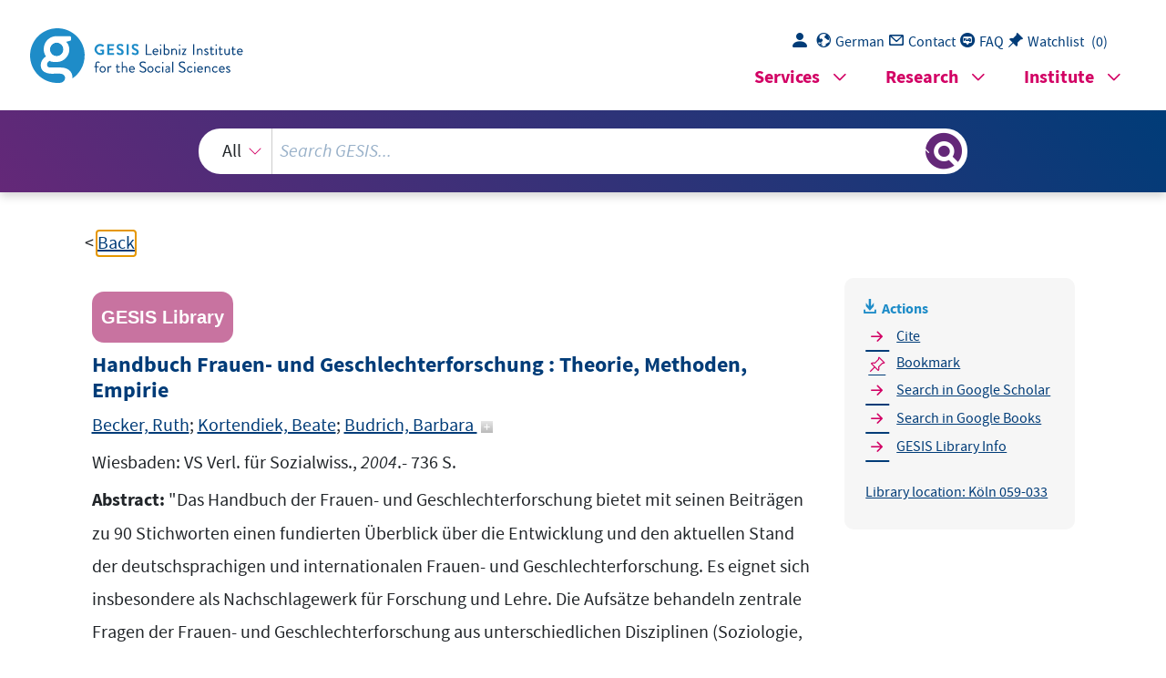

--- FILE ---
content_type: text/html; charset=UTF-8
request_url: https://search.gesis.org/services/get_stella_recommendation.php?doc_id=gesis-bib-1060
body_size: 9373
content:
{"hits":{"total":{"value":10,"relation":"eq"},"hits":[{"_index":"gesis-11-01-2026-02-01-08","_id":"gesis-bib-111","_version":1,"_seq_no":173,"_primary_term":1,"found":true,"_source":{"abstract":"\"Diese Einf\u00fchrung bietet einen \u00dcberblick \u00fcber ca. 30 Jahre Entwicklung der Frauen- und Geschlechterforschung in der Bundesrepublik. F\u00fcr diesen Wissenschaftsbereich, der seinen Impetus der Frauenbewegung verdankt, ist die enge Wechselbeziehung zwischen theoretischen Entw\u00fcrfen, Methoden und empirischen Befunden kennzeichnend. Umso wichtiger ist es, Einblicke in die fortlaufende Differenzierung der verschiedenen Forschungsans\u00e4tze zu gewinnen. Ausz\u00fcge aus Originaltexten werden eingeleitet durch Erl\u00e4uterungen mit weiteren Literaturhinweisen. Dieses Lehrbuch eignet sich f\u00fcr Studierende sowie f\u00fcr Lehrende zur Unterst\u00fctzung von Lehrveranstaltungen, aber auch f\u00fcr interessierte Laien.\" (Verlagsinformation). ;  Inhaltsverzeichnis: Ute Gerhard: Frausein und Feminismus: \u00dcber die M\u00f6glichkeiten politischen Handelns von Frauen - Ausz\u00fcge (22-28); Sigrid Metz-Gockel: Spiegelungen und Verwerfungen. Das Geschlecht aus der Sicht der Frauenforschung - Ausz\u00fcge (29-34); Regina Becker-Schmidt\/Gudrun-Axeli Knapp: Einleitung. In: Becker-Schmidt\/Knapp (Hg.): Das Geschlechterverh\u00e4ltnis als Gegenstand der Sozialwissenschaften - Ausz\u00fcge (35-42); Karin Hausen: Die Polarisierung der 'Geschlechtscharaktere'. Eine Spiegelung der Dissoziation von Erwerbs- und Familienleben - Ausz\u00fcge (47-52); Maria Mies: Hausfrauisierung, Globalisierung, Subsistenzperspektive - Ausz\u00fcge (53-62); Gertrud Nunner-Winkler: Gibt es eine weibliche Moral? - Ausz\u00fcge (66-72); Elisabeth Beck-Gernsheim: M\u00e4nnerrolle, Frauenrolle - aber was steckt dahinter? Soziologische Perspektiven zur Arbeitsteilung und F\u00e4higkeitsdifferenzierung zwischen den Geschlechtern - Ausz\u00fcge (73-80); Regina Becker-Schmidt: Widerspruch und Ambivalenz. Konflikterfahrung als Schritt zur Emanzipation - Ausz\u00fcge (87-93); Gudrun-Axeli Knapp: Kein Abschied von Geschlecht. Thesen zur Grundlagendiskussion in der Frauen- und Geschlechterforschung - Ausz\u00fcge (94-98); Lothar B\u00f6hnisch: K\u00f6rperlichkeit und Hegemonialit\u00e4t - Zur Neuverortung des Mannseins in der segmentierten Arbeitsgesellschaft - Ausz\u00fcge (99-105); Helga Kr\u00fcger: Territorien - Zur Konzeptualisierung eines Bindeglieds zwischen Sozialisation und Sozialstruktur - Ausz\u00fcge (106-111); Beate Krais: Die feministische Debatte und die Soziologie Pierre Bourdieus: eine Wahlverwandtschaft - Ausz\u00fcge (112-119); Ilse Lenz: Geschlechtssymetrische Gesellschaften. Neue Ans\u00e4tze nach der Matriarchatsdebatte - Ausz\u00fcge (120-127); Irene D\u00f6lling: Aufschwung nach der Wende - Frauenforschung in der DDR und in den neuen Bundesl\u00e4ndern - Ausz\u00fcge (128-138); Hildegard Maria Nickel: Vom Umgang mit Differenzen - Ausz\u00fcge (139-145); Carol Hagemann-White: Was bedeutet 'Geschlecht' in der Frauenforschung? Ein Blick zur\u00fcck und ein Entwurf f\u00fcr heute - Ausz\u00fcge (151-158); Regine Gildemeister\/Angelika Wetterer: Wie Geschlechter gemacht werden. Die soziale Konstruktion der Zweigeschlechtlichkeit und ihre Reifizierung in der Frauenforschung -Ausz\u00fcge als Zitate (159-168); Regine Gildemeister: Soziale Konstruktion von Geschlecht. Fallen, Missverst\u00e4ndnisse und Ertr\u00e4ge einer Debatte - Ausz\u00fcge als Zitate (169-177); Andrea Maihofer: Geschlecht als soziale Konstruktion - eine Zwischenbetrachtung -Ausz\u00fcge (178-185); Michael Meuser: Hegemoniale M\u00e4nnlichkeit - \u00dcberlegungen zur Leitkategorie der Men's Studies - Ausz\u00fcge (186-193); Andrea B\u00fchrmann: Das authentische Geschlecht. Die Sexualit\u00e4tsdebatte der Neuen Frauenbewegung und die Foucaultsche Machtanalyse - Ausz\u00fcge (194-200); Bettina Dausien: 'Geschlechtsspezifische Sozialisation' - Konstruktiv(istisch)e Ideen zu Karriere und Kritik eines Konzepts - Ausz\u00fcge (201-208).","coredoctypelitadd":["Sammelwerk"],"coreEditor":["Vogel, Ulrike"],"coreIsbn":"9783531152042","coreLanguage":["Deutsch (DE)"],"corePublisher":"VS Verl. f\u00fcr Sozialwiss.","database":"GESIS - Bibliothek","data_source":"GESIS-BIB","date":"2007","date_recency":"2007","document_type":"Buch","fulltext":0,"gesis_own":1,"library_location":["K\u00f6ln 059-327"],"person":["Vogel, Ulrike"],"person_sort":"Vogel","publisher":"GESIS","source":"Wiesbaden: VS Verl. f\u00fcr Sozialwiss., 2007.- 226 S.","subtype":"book","title":"Meilensteine der Frauen- und Geschlechterforschung : Originaltexte mit Erl\u00e4uterungen zur Entwicklung in der Bundesrepublik","topic":["Bourdieu, P.","Bundesrepublik Deutschland","DDR-Forschung","Emanzipation","Feminismus","Frau","Frauenforschung","Geschlecht","Geschlechterforschung","Globalisierung","Grundlagenforschung","Hausfrau","historische Entwicklung","Mann","Moral","Polarisierung","Rolle","Sexualit\u00e4t","soziale Konstruktion","Sozialisation","Sozialstruktur","CEWS","Sammelwerk","Geschichte 1970-2006"],"type":"gesis_bib","id":"gesis-bib-111","index_source":"GESIS-BIB"},"system_type":"EXP","doc_rank":1,"rid":13374073},{"_index":"gesis-11-01-2026-02-01-08","_id":"gesis-bib-168274","_version":1,"_seq_no":24428,"_primary_term":1,"found":true,"_source":{"abstract":"Dem Konzept des Handbuchs Interdisziplin\u00e4re Geschlechterforschung liegt ein historisch-systematischer Ansatz zugrunde, der mit f\u00fcnf Schwerpunktsetzungen einen aktuellen \u00dcberblick \u00fcber den Stand der Geschlechterforschung f\u00fcr Lehre und Forschung erm\u00f6glicht.","coredoctypelitadd":["Elektronische Ressource"],"coreEditor":["Kortendiek, Beate","Riegraf, Birgit","Sabisch, Katja"],"coreIsbn":"9783658125004","coreLanguage":["Deutsch (DE)"],"corePublisher":"Springer VS","coreSseries":"(Geschlecht und Gesellschaft ; 65)","database":"GESIS - Bibliothek","data_source":"GESIS-BIB","date":"2019","date_recency":"2019","document_type":"Buch","fulltext":1,"gesis_own":1,"intranet_link":["https:\/\/intranet.gesis.intra\/Bibliothek\/Volltexte\/2019\/Kortendiek_2019_Handbuch-Interdisziplinaere-Geschlechterforschung.pdf"],"library_location":["K\u00f6ln Elektronische Ressource"],"person":["Kortendiek, Beate","Riegraf, Birgit","Sabisch, Katja"],"person_sort":"KortendiekRiegrafSabisch","publisher":"GESIS","source":"Wiesbaden: Springer VS, 2019.- XXI, 1566 S.","subtype":"book","title":"Handbuch Interdisziplin\u00e4re Geschlechterforschung","topic":["Geschlechterforschung","Gender","Theorie","Methode","Ungleichheit","Frauenforschung","M\u00e4nnerforschung","geschlechtsspezifische Faktoren","Diskursanalyse","pdf","Sammelwerk","CEWS","Matriachat","Patriachat"],"type":"gesis_bib","id":"gesis-bib-168274","index_source":"GESIS-BIB"},"system_type":"BASE","doc_rank":2,"rid":13374073},{"_index":"gesis-11-01-2026-02-01-08","_id":"gesis-bib-1801","_version":1,"_seq_no":345,"_primary_term":1,"found":true,"_source":{"abstract":"\"Diese Einf\u00fchrung in die Frauen- und Geschlechterforschung ist f\u00fcr Studierende an Universit\u00e4ten und Fachhochschulen konzipiert. Sie umfa\u00dft bisher drei B\u00e4nde: I. Arbeit, Sozialisation und Sexualit\u00e4t. Zentrale Felder der Frauen- und Geschlechterforschung. II. Methodologische Er\u00f6rterungen, Feministische Traditionen, Konzepte, Dispute. III: Dis\/Kontinuit\u00e4ten: Feministische Theorie. Unsere - und nicht nur unsere - Erfahrungen in der Lehre haben uns gezeigt, dass zwar viele Studierende das Lehrangebot von Frauen- und Geschlechterforschung selbstverst\u00e4ndlich als eines unter vielen wahrnehmen. Aber die Geschichte der Frauenforschung sowie ihr wissenschaftskritischer Impuls werden kaum mehr nachvollzogen und oft werden ausschlie\u00dflich Sekund\u00e4rtexte gelesen. Daher stammt die Idee, Studierende mit kommentierten Ausz\u00fcgen aus zentralen Quellentexten wieder zu einer kritischen Reflexion zu ermutigen. W\u00e4hrend die B\u00e4nde I und II Textausz\u00fcge enthalten, die sich auf die wichtigsten Aussagen zu bestimmten Positionen konzentrieren, sind im Band III vollst\u00e4ndige Texte abgedruckt, um Studierenden auch den Aufbau von Argumentationen nachvollziehbar zu machen. Band I soll den Einstieg in die Frauen- und Geschlechterforschung anhand zentraler Forschungsfelder v.a. Studienanf\u00e4ngerinnen b.z.w. Studienanf\u00e4ngern an Universit\u00e4ten und Fachhochschulen erleichtern. Der Band II wendet sich an Studierende, die sich f\u00fcr Methodologie und empirische Methoden der Frauen- und Geschlechterforschung interessieren. Band III ist f\u00fcr Studierende gedacht, die sich vertieft und intensiv mit komplexen theoretischen Fragen auseinandersetzen wollen. Bei der Textauswahl haben sich die Herausgeberinnen von folgenden\u00dcberlegungen leiten lassen: es wurden Texte ausgew\u00e4hlt, - die wichtige Positionen und Perspektiven bzw. zentrale Aspekte im Rahmen der sozialwissenschaftlichen Frauen- und Geschlechterforschung thematisieren, - Diskussionen entz\u00fcndeten und nachhaltig beeinflussten, die verst\u00e4ndlich sind, - die in deutscher Sprache (z.B. auch als \u00dcbersetzungen) verf\u00fcgbar sind.\" (Textauszug)","coreAuthor":["B\u00fchrmann, Andrea","Diezinger, Angelika","Metz-G\u00f6ckel, Sigrid"],"coredoctypelitadd":["Monographie"],"coreIsbn":"3810028630","coreLanguage":["Deutsch (DE)"],"corePublisher":"Leske u. Budrich","coreSseries":"(Lehrbuchreihe zur sozialwissenschaftlichen Frauen- und Geschlechterforschung der Sektion Frauenforschung in der Deutschen Gesellschaft f\u00fcr Soziologie ; 1)","database":"GESIS - Bibliothek","data_source":"GESIS-BIB","date":"2000","date_recency":"2000","document_type":"Buch","fulltext":0,"gesis_own":1,"library_location":["K\u00f6ln 059-063"],"person":["B\u00fchrmann, Andrea","Diezinger, Angelika","Metz-G\u00f6ckel, Sigrid"],"person_sort":"B\u00fchrmannDiezingerMetz-G\u00f6ckel","publisher":"GESIS","source":"Opladen: Leske u. Budrich, 2000.- 274 S.","subtype":"book","title":"Arbeit, Sozialisation, Sexualit\u00e4t : zentrale Felder der Frauen- und Geschlechterforschung","topic":["Arbeit","Forschungsansatz","Forschungsgegenstand","Frauenforschung","Geschlechterforschung","Lebensbedingungen","Methodologie","Sexualit\u00e4t","Sozialisation","Theorie","CEWS","Monographie"],"type":"gesis_bib","id":"gesis-bib-1801","index_source":"GESIS-BIB"},"system_type":"EXP","doc_rank":3,"rid":13374073},{"_index":"gesis-11-01-2026-02-01-08","_id":"gesis-bib-1800","_version":1,"_seq_no":337,"_primary_term":1,"found":true,"_source":{"abstract":"\"Der vorliegende Band vermittelt einen handbuchartigen \u00dcberblick \u00fcber die multidisziplin\u00e4re Frauen- und Geschlechterforschung in (und f\u00fcr) Lehre und Forschung. Zentraler Fokus der Beitr\u00e4ge ist auf die Reflexion der Frauen- und Geschlechterforschung in den einzelnen Fachdisziplinen gerichtet. Unter drei Rubriken - K\u00f6rper und Gesundheit; Raum, Arbeit, Organisation; Kultur und Gesellschaft - werden in insgesamt dreizehn Aufs\u00e4tzen Gegenstand, Fragestellung, Tradition der Frauen- und Geschlechterforschung sowie aktuelle Kontroversen, offene Fragen und Perspektiven der Frauen- und Geschlechterforschung der jeweiligen Fachdisziplin - erg\u00e4nzt durch eine Vorstellung und Auflistung zentraler Ver\u00f6ffentlichungen - diskutiert.\" (Textauszug). Inhaltsverzeichnis: K\u00f6rper und Gesundheit: Ilse Hartmann-Tews: Forschung in Bewegung: Frauen- und Geschlechterforschung in der Sportwissenschaft (17-34); Ulrike Schildmann: Das \"undisziplinierte Geschlecht\" in der Behindertenp\u00e4dagogik (35-50); Irmgard Nippen: Frauengesundheitsforschung und \"gender based medicine\" (51-68); Anke Rohde: Gyn\u00e4kologische Psychosomatik: psychische Problematik in der Folge somatischer Prozesse (69-86). Raum, Arbeit, Organisation: Ruth Becker: Geschlecht und Raum: feministische Forschung und Praxis in der Raumplanung (89-106); Doris Lucke: Zwischen Professionalisierungsdruck und Marginalisierungsrisiko. Frauen- und Geschlechterforschung in der Soziologie (107-126); Beate Kortendiek, Angelika Cottmann: Frauen und Soziale Arbeit - zwischen Profession, Ehrenamt und Selbsthilfe (127-150); Katrin Hansen, Margarete Dolff: Von der Frauenf\u00f6rderung zum Management von Diversity (151-173). Kultur und Gesellschaft: Uta Brandes: Dazwischen: Design und Geschlecht (177-190); Gudrun Sch\u00e4fer: Die Kategorie \"Geschlecht\" in der Publizistik- und Kommunikationswissenschaft (191-204); Annette Kuhn: \"Grabe tief\" - ein feministischer Blick auf die frauengeschichtliche Forschung (205-220); Ilse Lenz: Gender und Globalisierung: neue Horizonte? (221-246); Michiko Mae: Gender Studies in Japan und in der Japanforschung (247-264).","coredoctypelitadd":["Sammelwerk"],"coreEditor":["Cottmann, Angelika","Kortendiek, Beate","Schildmann, Ulrike"],"coreIsbn":"3810028452","coreLanguage":["Deutsch (DE)"],"corePublisher":"Leske u. Budrich","coreSseries":"(Geschlecht und Gesellschaft ; 25)","database":"GESIS - Bibliothek","data_source":"GESIS-BIB","date":"2000","date_recency":"2000","document_type":"Buch","fulltext":0,"gesis_own":1,"library_location":["K\u00f6ln 059-071"],"person":["Cottmann, Angelika","Kortendiek, Beate","Schildmann, Ulrike"],"person_sort":"CottmannKortendiekSchildmann","publisher":"GESIS","source":"Opladen: Leske u. Budrich, 2000.- 269 S., Literaturverz.","subtype":"book","title":"Das undisziplinierte Geschlecht : Frauen- und Geschlechterforschung ; Einblick und Ausblick","topic":["Asien","Bundesrepublik Deutschland","Frauenforschung","Geschlechterverh\u00e4ltnis","geschlechtsspezifische Faktoren","Gesellschaft","Gesundheit","Interdisziplinarit\u00e4t","Japan","K\u00f6rper","Kultur","Ostasien","Publizistik","Raumplanung","Soziologie","Sportwissenschaft","Sammelwerk"],"type":"gesis_bib","id":"gesis-bib-1800","index_source":"GESIS-BIB"},"system_type":"BASE","doc_rank":4,"rid":13374073},{"_index":"gesis-11-01-2026-02-01-08","_id":"gesis-bib-3340","_version":1,"_seq_no":471,"_primary_term":1,"found":true,"_source":{"abstract":"Gegenstand der Untersuchung sind die \"vielf\u00e4ltigen Entwicklungslinien der sozialwissenschaftlich orientierten Frauenforschung bis hin zu ihrer heutigen Situation in verschiedenen Fachdisziplinen und f\u00e4cher\u00fcbergreifenden Fragestellungen\". Im Anschlu\u00df an einen einleitenden Beitrag zur \"historischen Ortsbestimmung\" der sozialwissenschaftlich orientierten Frauenforschung und definitorische \u00dcberlegungen werden drei Begr\u00fcndungszusammenh\u00e4nge f\u00fcr die Bedeutsamkeit von Frauenforschung diskutiert (wissenschaftsimmanente \u00dcberlegungen, Legitimationskrise der geschlechtshierarchischen Arbeitsteilung, externe Nachfrage). Es schlie\u00dfen sich Berichte zum Forschungsstand in ausgew\u00e4hlten Fach- und Themenbereichen an: geschlechtsspezifische Sozialisation, Bildungsforschung, Familiensoziologie, Sozialstrukturanalyse, Soziologie der Sozialpolitik, Frauen- und Geschlechterpolitik, Frauenbewegung, historische Frauenforschung, Recht, Volkswirtschaftslehre, Frauengesundheitsforschung, Migrationsforschung, Entwicklungssoziologie. Abschlie\u00dfend werden forschungspolitische Konsequenzen formuliert. In einem Anhang wird ein \u00dcberblick \u00fcber die Institutionalisierung von Frauenforschung an deutschen Universit\u00e4ten gegeben. (ICE)","coredoctypelitadd":["Sammelwerk"],"coreIsbn":"3050025832","coreLanguage":["Deutsch (DE)"],"corePublisher":"Akad.-Verl.","coreSseries":"(Mitteilung \/ Deutsche Forschungsgemeinschaft, Senatskommission f\u00fcr Frauenforschung ; 1)","database":"GESIS - Bibliothek","data_source":"GESIS-BIB","date":"1994","date_recency":"1994","document_type":"Buch","fulltext":0,"gesis_own":1,"library_location":["K\u00f6ln 050-293"],"publisher":"GESIS","source":"Berlin: Akad.-Verl., 1994.- VIII, 301 S.","subtype":"book","title":"Sozialwissenschaftliche Frauenforschung in der Bundesrepublik Deutschland : Bestandsaufnahme und forschungspolitische Konsequenzen","topic":["Bildungsforschung","Bundesrepublik Deutschland","Entwicklungssoziologie","Familiensoziologie","Forschungsstand","Frauenbewegung","Frauenforschung","geschlechtsspezifische Faktoren","geschlechtsspezifische Sozialisation","Gleichstellungspolitik","Migration","Sozialpolitik","Sozialstruktur","CEWS","Sammelwerk"],"type":"gesis_bib","id":"gesis-bib-3340","index_source":"GESIS-BIB"},"system_type":"EXP","doc_rank":5,"rid":13374073},{"_index":"gesis-11-01-2026-02-01-08","_id":"gesis-bib-721","_version":1,"_seq_no":234,"_primary_term":1,"found":true,"_source":{"abstract":"\"Frauengesundheitsforschung und -praxis bilden innovative Pfeiler der sich in Deutschland etablierenden Public-Health-Bewegung. Dieses Buch gibt einen \u00dcberblick zu: 1. aktuellen theoretischen und methodischen Zug\u00e4ngen (u. a. Sozialepidemiologie, Gender Bias, Lebensqualit\u00e4tsforschung, Arbeitspsychologie); 2. wesentlichen Themen (u. a. Erwerbsarbeit und Hausarbeit, Gewalterfahrung, Frauen als Zielgruppe der Medizin und als Akteurinnen im Gesundheitswesen, z.B. in der Pflege); 3. laufenden Forschungsarbeiten. Mit einer kritischen Einsch\u00e4tzung aktueller gesundheitspolitischer Entwicklungen und mit Vorschl\u00e4gen f\u00fcr eine handlungsorientierte frauenspezifische Gesundheitspolitik wird die Verbindung von Theorie und Praxis hergestellt.\" (Verlagsinformation)","coredoctypelitadd":["Sammelwerk"],"coreEditor":["Hampel, Eva ","Jahn, Ingeborg ","Koppelin, Frauke ","Reinerth, Hadwig ","Steinbach, Iris ","Stumm, Brigitte "],"coreIsbn":"3456831072","coreLanguage":["Deutsch (DE)"],"corePublisher":"Huber","database":"GESIS - Bibliothek","data_source":"GESIS-BIB","date":"1998","date_recency":"1998","document_type":"Buch","fulltext":0,"gesis_own":1,"library_location":["K\u00f6ln 059-144"],"person":["Hampel, Eva ","Jahn, Ingeborg ","Koppelin, Frauke ","Reinerth, Hadwig ","Steinbach, Iris ","Stumm, Brigitte "],"person_sort":"HampelJahnKoppelinReinerthSteinbachStumm","publisher":"GESIS","source":"Bern: Huber, 1998.- 285 S., Tab., graph. Darst.","subtype":"book","title":"Frauen und Gesundheit(en) in Wissenschaft, Praxis und Politik","topic":["Beruf","Depression","Epidemiologie","Erwerbst\u00e4tigkeit","Familie","Forschung","Frau","Gesundheit","Gesundheitspolitik","Gesundheitsvorsorge","Gesundheitszustand","Gleichstellungspolitik","Krankheit","Lebensqualit\u00e4t","Public Health","Reformpolitik","Schwangerschaft","Sexismus","soziale Ungleichheit","Wissenschaft","CEWS","Monographie"],"type":"gesis_bib","id":"gesis-bib-721","index_source":"GESIS-BIB"},"system_type":"BASE","doc_rank":6,"rid":13374073},{"_index":"gesis-11-01-2026-02-01-08","_id":"gesis-bib-2105","_version":1,"_seq_no":364,"_primary_term":1,"found":true,"_source":{"abstract":"Der Band versammelt Beitr\u00e4ge aus den Bereichen psychologischer, politik-, sozial- und literaturwissenschaftlicher sowie historischer und philosophischer Forschung; es werden konkrete Ergebnisse innerhalb der Geschlechterforschung pr\u00e4sentiert wie auch Aufs\u00e4tze, die bilanzierend, konstruktiv oder kritisch zum Ansatz der Geschlechterforschung selbst Stellung nehmen. Inhaltsverzeichnis: Marion Heinz: Liebe und Ehe. Untersuchungen zu Fichtes Eherecht (11-25); Petra Kr\u00fcger: Geschlechtertheorie als Fundament feministischer Erkenntnistheorie? (27-40); Friederike Kuster: Luce Irigaray: Ethik der sexuellen Differenz. Feministische Philosophie jenseits der Dekonstruktion und diesseits der Utopie (41-52); Christine Weinbach: Radikaldemokratie statt Feminismus! Judith Butlers Kritik der feministischen Definitionsmacht (53-61); Ernst Schulte-Holtey: K\u00f6rper\/Figuren. Zur interdiskursiven Konstitution elementaren Wissens (63-82); Silja Flei\u00dfner: Der Text, die Frau, das Bild und sein Kritiker: Cindy Sherman (83-103); Herta Nagl-Docekal: Nach der Gleichstellung. Fragen der Gerechtigkeit in der heutigen feministischen Theorie (105-115); Bettina Knaup: Die Geschlechterparadoxie des Staates. \u00dcberlegungen zur feministischen Staatsanalyse (117-138); Regina Schulte: Die K\u00f6nigin als b\u00fcrgerliches Trauerspiel. Geschichtsproduktion und Mythenbildung im 19. Jahrhundert (139-163); Helga Scholten: Kulte weiblicher Gottheiten in patriarchalischen Gesellschaftsstrukturen (165-188); Klaus-Michael Bogdal: M\u00e4nnerbilder: 'Geschlecht' als Kategorie der Literaturwissenschaft? (189-218); Edgar Heineken \/ Claudia Lenne: Geschlechts- und selbstkonzeptspezifische Unterschiede im F\u00fchrungsverhalten? Verhaltensbeobachtungen in einer computersimulierten F\u00fchrungssituation (219-233); Gabriele Wagner: Das Geschlechterverh\u00e4ltnis als Anerkennungsverh\u00e4ltnis (235-255); Ursula Holtgrewe: Technik und Geschlechterverh\u00e4ltnis: Eine strukturationstheoretische Perspektive (257-270); Hedda Herwig: 'Du sollst keine anderen G\u00f6tter haben neben mir'. Die Geschlechterdifferenz im Lichte machtpolitischer Vereinnahmung des Begehrens (271-284). (ZPol, NOMOS)","coredoctypelitadd":["Sammelwerk"],"coreEditor":["Heinz, Marion","Kuster, Friederike"],"coreIsbn":"3893702733","coreLanguage":["Deutsch (DE)"],"corePublisher":"Kleine","coreSseries":"(Wissenschaftliche Reihe ; 104)","database":"GESIS - Bibliothek","data_source":"GESIS-BIB","date":"1998","date_recency":"1998","document_type":"Buch","fulltext":0,"gesis_own":1,"library_location":["K\u00f6ln 059-148"],"person":["Heinz, Marion","Kuster, Friederike"],"person_sort":"HeinzKuster","publisher":"GESIS","source":"Bielefeld: Kleine, 1998.- 284 S., Photos, graph. Darst.","subtype":"book","title":"Geschlechtertheorie - Geschlechterforschung : ein interdisziplin\u00e4res Kolloquium","topic":["Feminismus","Frau","Geschlecht","Geschlechterforschung","Geschlechterverh\u00e4ltnis","interdisziplin\u00e4re Forschung","Theorie","CEWS","Sammelwerk"],"type":"gesis_bib","id":"gesis-bib-2105","index_source":"GESIS-BIB"},"system_type":"EXP","doc_rank":7,"rid":13374073},{"_index":"gesis-11-01-2026-02-01-08","_id":"gesis-bib-168271","_version":1,"_seq_no":24586,"_primary_term":1,"found":true,"_source":{"abstract":"In diesem Lehrbuch werden zentrale Diskussionsstr\u00e4nge einer mehr als drei\u00dfigj\u00e4hrigen Entwicklungsgeschichte geb\u00fcndelt und Einblicke in ausgew\u00e4hlte Methoden der Frauen- und Geschlechterforschung gegeben. Vorgestellt werden methodologische Er\u00f6rterungen, empirische Studien und ihre methodischen Konzepte sowie j\u00fcngere Debatten \u00fcber die Kategorie Geschlecht. Adressiert werden damit sowohl Studienanf\u00e4nger und -anf\u00e4ngerinnen wie im Studium bereits Fortgeschrittene, die sich f\u00fcr Fragen von Erkenntnistheorie, Methode und Methodologie in der Frauen- und Geschlechterforschung interessieren und\/oder selbst in diesem Feld forschen wollen.","coreAuthor":["Althoff, Martina","Apel, Magdalena","Bereswill, Mechthild","Gruhlich, Julia","Riegraf, Birgit"],"coredoctypelitadd":["Elektronische Ressource"],"coreIsbn":"9783658137502","coreLanguage":["Deutsch (DE)"],"corePublisher":"Springer VS","coreSseries":"(Lehrbuch zur sozialwissenschaftlichen Frauen- und Geschlechterforschung)","database":"GESIS - Bibliothek","data_source":"GESIS-BIB","date":"2017","date_recency":"2017","document_type":"Buch","fulltext":1,"gesis_own":1,"intranet_link":["https:\/\/intranet.gesis.intra\/Bibliothek\/Volltexte\/2017\/Althoff-et-al_2017_Feministische-Methodologien-und-Methoden.pdf"],"library_location":["K\u00f6ln Elektronische Ressource"],"person":["Althoff, Martina","Apel, Magdalena","Bereswill, Mechthild","Gruhlich, Julia","Riegraf, Birgit"],"person_sort":"AlthoffApelBereswillGruhlichRiegraf","publisher":"GESIS","source":"Wiesbaden: Springer VS, 2017.- XX, 437 S.","subtype":"book","title":"Feministische Methodologien und Methoden : Traditionen, Konzepte, Er\u00f6rterungen","topic":["Frauenforschung","Geschlechterforschung","Geschlecht","Frau","Feminismus","Methodologie","pdf","Lehrbuch","Monographie","CEWS"],"type":"gesis_bib","id":"gesis-bib-168271","index_source":"GESIS-BIB"},"system_type":"BASE","doc_rank":8,"rid":13374073},{"_index":"gesis-11-01-2026-02-01-08","_id":"gesis-bib-1629","_version":1,"_seq_no":322,"_primary_term":1,"found":true,"_source":{"abstract":"\"Warum sind Frauen trotz Gleichstellungspolitik, trotz guter Ausbildung, in F\u00fchrungspositionen immer noch wenig vertreten? Der vorliegende Sammelband basiert auf einem Symposium, das vom Heidelberger Institut f\u00fcr interdisziplin\u00e4re Frauenforschung (HIFI) e.V., das zum gleichen Zeitpunkt sein zehnj\u00e4hriges Bestehen feierte (siehe dazu den Beitrag von Birgit Bl\u00e4ttel-Mink und Caroline Kramer), und der Deutschen Stiftung f\u00fcr Frauen- und Geschlechterforschung im Juli 2001 am Psychologischen Institut der Universit\u00e4t Heidelberg veranstaltet wurde. Zu diesem Symposium haben die beiden Herausgeberinnen Fachfrauen aus Forschung und Praxis eingeladen, die inneren und \u00e4u\u00dferen Barrieren und die Chancen weiblicher Karrieren zu diskutieren. Ausgehend von der Annahme, dass es sich um ein Thema von andauernder Aktualit\u00e4t handelt, das einer differenzierten interdisziplin\u00e4ren Betrachtung bedarf, entstand der Plan, aktuelle Forschung aus damit befassten Disziplinen sowie laufende Interventionsprogramme vorzustellen. Expertinnen aus P\u00e4dagogik, Politik und Politikwissenschaft, Psychologie und Soziologie wurden eingeladen, aktuelle Forschungsergebnisse darzustellen und aus der beruflichen Praxis zu berichten.\" (Textauszug). Inhaltsverzeichnis: Barbara Keller und Anina Mischau: Chancen und Barrieren untersuchen - ein interdisziplin\u00e4res Vorhaben (11-15); Christiane Dienel: Frauenkarriere im europ\u00e4ischen Vergleich (17-30); Eva Cyba: Mechanismen der Diskriminierung und Strategien ihrer \u00dcberwindung (31-47); Andrea E. Abele: Geschlechterdifferenz in der beruflichen Karriereentwicklung. Warum sind Frauen weniger erfolgreicher als M\u00e4nner? (49-63); Angelika K\u00fcmmerling und Dorothee Dickenberger: Karrieremotivation und familiale Orientierung. Eine Studie \u00fcber die Karriereorientierung von Statusgruppen (65-80); Ruth Rustemeyer und Natalie Fischer: Laufbahnorientierung und Geschlecht im Lehrer\/innenberuf (81-96); Faith Dasko: Vereinbarkeit von Familie und Beruf - Weiterhin ein Frauenproblem? Ein ostwestdeutscher Vergleich (97-110); Dagmar H\u00f6ppel: F\u00f6rderkonzepte f\u00fcr Wissenschaftlerinnen - zwischen Gender Mainstreaming und Frauenf\u00f6rderung (111-128); Anna M\u00fcller: Karriereplanung f\u00fcr Frauen naturwissenschaftlicher\/technischer Studieng\u00e4nge im Lande Bremen - Projektbeschreibung und theoretischer Forschungsansatz (129-140); Urte Bruncken: \u00dcber das 'Kontaktstudium f\u00fcr Frauen in F\u00fchrungspositionen' (141-150); Heike Tyrtania: Chancengleichheit in der Industrie am Beispiel von DaimlerChrysler (151-160); Britta Seeg: Kunden-Interaktions-Center - Optimierungsfeld der Chancengleichheit von Frauen und M\u00e4nnern im Beruf? (161-169); Andrea F\u00fcg: Mentoring f\u00fcr Frauen in der Politik bei B\u00fcndnis 90\/ Die Gr\u00fcnen (171-177); Birgit Bl\u00e4ttel-Mink und Caroline Kramer: 10 Jahre Heidelberger Institut f\u00fcr Interdisziplin\u00e4re Frauenforschung (179-193).","coredoctypelitadd":["Sammelwerk"],"coreEditor":["Keller, Barbara","Mischau, Anina"],"coreIsbn":"3789077577","coreLanguage":["Deutsch (DE)"],"corePublisher":"Nomos","coreSseries":"(Schriften des Heidelberger Instituts f\u00fcr Interdisziplin\u00e4re Frauenforschung (HIFI) e.V. ; 4)","database":"GESIS - Bibliothek","data_source":"GESIS-BIB","date":"2002","date_recency":"2002","document_type":"Buch","fulltext":0,"gesis_own":1,"library_location":["K\u00f6ln 059-170"],"person":["Keller, Barbara","Mischau, Anina"],"person_sort":"KellerMischau","publisher":"GESIS","source":"Baden-Baden: Nomos, 2002.- 202 S., Tab., graf. Darst.","subtype":"book","title":"Frauen machen Karriere in Wissenschaft, Wirtschaft und Politik : Chancen nutzen - Barrieren \u00fcberwinden","topic":["Bundesrepublik Deutschland","Frau","Frauenerwerbst\u00e4tigkeit","Frauenf\u00f6rderung","geschlechtsspezifische Faktoren","Gleichstellung","Karriere","Wirtschaft","CEWS","Sammelwerk","Kongress"],"type":"gesis_bib","id":"gesis-bib-1629","index_source":"GESIS-BIB"},"system_type":"EXP","doc_rank":9,"rid":13374073},{"_index":"gesis-11-01-2026-02-01-08","_id":"gesis-bib-39170","_version":1,"_seq_no":6428,"_primary_term":1,"found":true,"_source":{"coreAuthor":["Agozino, B."],"coredoctypelitadd":["Monographie"],"coreJournalTitle":"Quality & Quantity","coreLanguage":["Englisch (EN)"],"database":"GESIS - Bibliothek","data_source":"GESIS-BIB","document_type":"Zeitschriftenaufsatz","fulltext":0,"gesis_own":1,"library_location":["K\u00f6ln Zeitschriftenaufsatz"],"person":["Agozino, B."],"person_sort":"Agozino","publisher":"GESIS","source":"In: Quality & Quantity, Vol. 29, 1995, No. 3, pp. 287-298.. ISSN 0033-5177","subtype":"journal_article","title":"Methodological issues in feminist research","topic":["Zeitschriftenartikel"],"type":"gesis_bib","id":"gesis-bib-39170","index_source":"GESIS-BIB"},"system_type":"BASE","doc_rank":10,"rid":13374073}]}}

--- FILE ---
content_type: text/css
request_url: https://search.gesis.org/css/facetview.min.css
body_size: 8764
content:
.result-tiles{display:grid;grid-template-columns:repeat(auto-fit,minmax(175px,1fr));gap:8px}.gws-button_alt{color:#fff!important;text-decoration:none;border:none;box-shadow:none;text-align:center;width:inherit}.tabs_category_alt{font-weight:600;font-size:medium;font-family:Cabin,sans-serif;line-height:1rem;line-height:initial}.tabs_numbers_alt{font-size:small;line-height:1rem}.tabchoice_alt_active>.tabs_numbers_alt{text-decoration:underline}.tabchoice_alt_active>.tabs_numbers_alt{font-weight:600}.tab_project,.tab_project:focus{background-color:#e86f67}.tab_institution,.tab_institution:focus{background-color:#3fa1e8}.tab_project_alt{background-color:#e86f67}.tab_institution_alt{background-color:#3fa1e8}.tab_project.tabchoice_active{background-color:#e86f67;color:#fff}.tab_institution.tabchoice_active:after{border-left:10px solid #3fa1e8}.tab_institution.tabchoice_active{background-color:#3fa1e8;color:#fff}.tab_project:hover{background-position:2px 7px}.tab_institution:hover{background-position:2px 7px}p{margin-bottom:1rem}h1,h2,h3,h4,h5,h6{color:var(--gs--headline--color);font-weight:700}h2{font-size:var(--gs--font-size--heading--secondary);margin-top:2rem!important;margin-bottom:1rem!important}.aboutness,.abstract,.abstract_full,.abstract_full_detailed,.abstract_preview,.abstract_preview_detailed,.address,.alternative_ids,.analysis_system,.analysis_unit,.answer_categories,.author_website,.availability,.availability_later,.category,.codebook_table,.collection_date,.construct,.contributor,.count_items,.countries_collection,.countries_collection_region,.coverage,.current_version,.data_collector,.data_reference,.data_type,.database,.dataset_details,.date,.document_type,.doi,.embargo_end,.errata_current_version,.errata_to_previous_version,.external_links,.field_time,.field_work,.financer,.funders,.institution,.institutions,.interview_instruction,.item_categories,.kind_data,.language_documentation,.language_items,.link_linked_resources,.link_to_portal,.linked_resources,.method_collection,.methodology_collection,.name_journal,.notes,.number_units,.number_variables,.organisation,.other_title,.other_titles,.person,.persons,.persons_complete,.primary_researchers,.primary_researchers_advisory_board_institution,.principal,.programming_language,.project,.project_time,.pub_issue,.pub_volume,.publication_year,.publications,.publisher,.question_country,.question_label,.question_lang,.question_name,.question_questionnaire,.question_text,.question_type,.question_type1,.question_type2,.reference_publication,.reliability,.remarks,.replication_server,.report,.research_data_centre,.research_type,.rights,.secure_data_center,.selection_method,.source,.study_number,.study_title,.sub_title,.subject_area,.subjects_features,.subjects_selection,.summary_single_record,.survey_mode,.surveys,.syntax_routines_format,.theoretical_approach,.time_collection,.time_method,.topic,.topics_STW,.topics_TheSoz,.universe,.validity,.variable_code_list,.variable_label,.variable_lang,.variable_name,.variables,.variables_table,.versions,.view,.website{padding:0!important;margin-top:5px}.prestest .topic,.pretest .construct,.pretest .date,.pretest .project,.pretest .question_type,.zis .construct,.zis .count_items,.zis .language_items,.zis .publication_year,.zis .surveys,.zis .topic{margin-top:1px}.content-section .content-section--inner{padding-top:1.8rem!important}main .content-section:first-of-type{padding:0!important;margin-top:0!important}.mt-xl-3{margin-top:unset!important}a h3:hover{color:var(--gs--link-underline--color)}.menu_top_faq_link:hover{box-shadow:inset 0 var(--gs--link-underline--hover-height) 0 0 var(--gs--link-underline--hover-color)!important}a.hover_color:hover{color:var(--gs--color--gs-pink)!important}a.disabled{color:var(--gs--color--gs-dark-grey);cursor:default;text-decoration:none}a.disabled:hover{box-shadow:unset!important}a.disabled_but_visible{pointer-events:none;cursor:default}a.disabled_but_visible:before{content:""!important;margin-right:0!important}a.gesis-link--no_decoration{text-decoration:none!important}a.gesis-link--no_shadow{box-shadow:none!important}#category_help,#link_to_gesis_search{font-size:small}table tbody td{padding:1rem}#dialog-watchlist>table>tbody>tr>td{align-content:center}table#facetview_aboutness_keyword,table#facetview_analysis_unit_keyword,table#facetview_countries_collection_keyword,table#facetview_data_source_keyword,table#facetview_date_keyword,table#facetview_kind_data_keyword,table#facetview_language_items_keyword,table#facetview_language_keyword,table#facetview_media_type_keyword,table#facetview_multilingual_keyword,table#facetview_person_keyword,table#facetview_principal_keyword,table#facetview_programming_language_keyword,table#facetview_selection_method_ddi_keyword,table#facetview_status_instrument_keyword,table#facetview_study_lang_keyword,table#facetview_study_title_keyword,table#facetview_survey_mode_keyword,table#facetview_task_keyword,table#facetview_thematic_collection_keyword,table#facetview_time_collection_years_keyword,table#facetview_time_method_keyword,table#facetview_topic_keyword{min-width:280px;width:265px}table#facetview_study_group_keyword{min-width:280px;width:unset;max-width:320px!important}table#facetview_methodology_collection_ddi_keyword{width:450px}table#facetview_language_documentation_keyword{min-width:280px;width:unset}#codebook_table table,table.variables_answer_categories,table.variables_code_list_table,table.variables_item_categories,table.variables_table{width:auto}#codebook_table,#current_version_errata_table,#faq_filter_table,#version_table,table[id^=errata_table_version_]{width:100%}#current_version_errata_table tr td,#current_version_errata_table tr th,#faq_filter_table tr td,#table_download_file_metadata tr td,#table_download_file_metadata tr th,#version_table tr td,#version_table tr th,.table_help_button tr td,.table_help_button tr th,table[id^=errata_table_version_] tr td,table[id^=errata_table_version_] tr th{border-bottom:2px solid #ccc!important}#codebook_table_wrapper{width:100%;overflow-x:auto}a[class^=button_]{margin-right:5px;text-decoration:none;white-space:nowrap;margin-bottom:5px}#overview h1{color:var(--gs--headline--color);font-weight:500;margin-bottom:1rem!important}#overview p{margin-bottom:1rem!important}#overview ul{padding-left:2rem!important}#overview li{list-style-type:square}#overview li li{list-style-type:"➟ "}#query_suggestion_label{font-style:italic}.gws-button{position:relative;text-decoration:none;list-style-type:none;text-shadow:none;line-height:14px;margin-bottom:8px;box-shadow:none;height:75px}.gws-button-group .gws-button{margin-left:0}.gws-button:first-child{padding-left:0}.gws-button.tab_instruments_tools{padding:10px 15px 5px 45px;line-height:9px}.gws-button-group .gws-button:first-child{margin-left:0;border-radius:0;border:none;padding-left:20px}.gws-button-group .dropdown-toggle,.gws-button-group .gws-button:last-child{border-radius:0}#tabs_menu{display:grid;margin-bottom:10px;padding-left:5px;padding-right:0;float:left;margin-right:20px;width:165px}.tab_empty{border-color:var(--gs--color--gs-accent-grey)!important;background-color:var(--bs-white)!important;color:var(--gs--color--gs-accent-grey)!important}#tabs_menu a.tab_empty{border-color:var(--gs--color--gs-accent-grey)!important}#tabs_menu a[class^=tab_]:hover{box-shadow:unset!important}.tabs_category{font-weight:600;font-size:medium;font-family:Cabin,sans-serif;line-height:1rem;line-height:initial}.tabs_empty_line{line-height:14px}.tabs_numbers{font-size:small;line-height:1rem}.tab_research_data,.tab_research_data:focus,.tab_research_data_alt,.tab_research_data_alt:focus{border-color:var(--gs--color--gs-facet-1)!important}.tab_research_data.tabchoice_active,.tab_research_data_alt.tabchoice_alt_active{color:var(--bs-white);background:var(--gs--color--gs-facet-1);border-color:var(--gs--color--gs-facet-1)!important}.tab_research_data:hover,.tab_research_data_alt:hover{background-position:2px 7px;background-color:var(--gs--color--gs-facet-1-opacity-40);border-color:var(--gs--color--gs-facet-1)!important}.tab_research_data.tabchoice_active:hover,.tab_research_data_alt.tabchoice_active:hover{color:var(--bs-black)}.tab_variables,.tab_variables:focus,.tab_variables_alt,.tab_variables_alt:focus{border-color:var(--gs--color--gs-facet-2)!important}.tab_variables.tabchoice_active,.tab_variables_alt.tabchoice_alt_active{color:var(--bs-white);background:var(--gs--color--gs-facet-2);border-color:var(--gs--color--gs-facet-2)!important}.tab_variables.tabchoice_active:hover,.tab_variables_alt.tabchoice_alt_active:hover{color:var(--bs-black)}.tab_variables:hover,.tab_variables_alt:hover{background:var(--gs--color--gs-facet-2-opacity-40);border-color:var(--gs--color--gs-facet-2)!important}.tab_questions,.tab_questions:focus,.tab_questions_alt,.tab_questions_alt:focus{border-color:var(--gs--color--gs-lightblue)!important}.tab_questions.tabchoice_active,.tab_questions_alt.tabchoice_alt_active{color:var(--bs-white);background:var(--gs--color--gs-lightblue);border-color:var(--gs--color--gs-lightblue)!important}.tab_questions.tabchoice_active:hover,.tab_questions_alt.tabchoice_active_alt:hover{color:var(--bs-black)}.tab_questions:hover,.tab_questions_alt:hover{background:var(--gs--color--gs-lightblue--14);border-color:var(--gs--color--gs-lightblue)!important}.tab_instruments_tools,.tab_instruments_tools:focus,.tab_instruments_tools_alt,.tab_instruments_tools_alt:focus{border-color:var(--gs--color--gs-facet-3)!important}.tab_instruments_tools.tabchoice_active,.tab_instruments_tools_alt.tabchoice_alt_active{color:var(--bs-white);background:var(--gs--color--gs-facet-3);border-color:var(--gs--color--gs-facet-3)!important}.tab_instruments_tools.tabchoice_active:hover,.tab_instruments_tools_alt.tabchoice_alt_active:hover{color:var(--bs-black)}.tab_instruments_tools:hover,.tab_instruments_tools_alt:hover{background:var(--gs--color--gs-facet-3-opacity-40);border-color:var(--gs--color--gs-facet-3)!important}.tab_publication,.tab_publication:focus,.tab_publication_alt,.tab_publication_alt:focus{border-color:var(--gs--color--gs-facet-4)!important}.tab_publication.tabchoice_active,.tab_publication_alt.tabchoice_alt_active{color:var(--bs-white);background:var(--gs--color--gs-facet-4);border-color:var(--gs--color--gs-facet-4)!important}.tab_publication.tabchoice_active:hover,.tab_publication_alt.tabchoice_alt_active:hover{color:var(--bs-black)}.tab_publication:hover,.tab_publication_alt:hover{background:var(--gs--color--gs-facet-4-opacity-40);border-color:var(--gs--color--gs-facet-4)!important}.tab_gesis_bib,.tab_gesis_bib:focus,.tab_gesis_bib_alt,.tab_gesis_bib_alt:focus{border-color:var(--gs--color--gs-facet-5)!important}.tab_gesis_bib.tabchoice_active,.tab_gesis_bib_alt.tabchoice_alt_active{color:var(--bs-white);background:var(--gs--color--gs-facet-5);border-color:var(--gs--color--gs-facet-5)!important}.tab_gesis_bib.tabchoice_active:hover,.tab_gesis_bib_alt.tabchoice_alt_active:hover{color:var(--bs-black)}.tab_gesis_bib:hover,.tab_gesis_bib_alt:hover{background:var(--gs--color--gs-facet-5-opacity-40);border-color:var(--gs--color--gs-facet-5)!important}.tab_gesis_web,.tab_gesis_web:focus,.tab_gesis_web_alt,.tab_gesis_web_alt:focus{border-color:var(--gs--color--gs-facet-6)!important}.tab_gesis_web.tabchoice_active,.tab_gesis_web_alt.tabchoice_alt_active{color:var(--bs-white);background:var(--gs--color--gs-facet-6);border-color:var(--gs--color--gs-facet-6)!important}.tab_gesis_web.tabchoice_active:hover,.tab_gesis_web_alt.tabchoice_alt_active:hover{color:var(--bs-black)}.tab_gesis_web:hover,.tab_gesis_web_alt:hover{background:var(--gs--color--gs-facet-6-opacity-40);border-color:var(--gs--color--gs-facet-6)!important}.tab_research_code,.tab_research_code:focus,.tab_research_code_alt,.tab_research_code_alt:focus{border-color:var(--gs--color--gs-olive)!important}.tab_research_code.tabchoice_active,.tab_research_code_alt.tabchoice_alt_active{color:var(--bs-white);background:var(--gs--color--gs-olive);border-color:var(--gs--color--gs-olive)!important}.tab_research_code.tabchoice_active:hover,.tab_research_code.tabchoice_active_alt:hover{color:var(--bs-black)}.tab_research_code:hover,.tab_research_code_alt:hover{background:var(--gs--color--gs-turquoise--14);border-color:var(--gs--color--gs-olive)!important}.tab_zis_scales,.tab_zis_scales.tabchoice_active,.tab_zis_scales.tabchoice_alt_active,.tab_zis_scales_alt{--gs--color--gs-facet-7:#58748f;--gs--color--gs-facet-7-opacity-40:#58748f61}.tab_zis_scales,.tab_zis_scales:focus,.tab_zis_scales_alt,.tab_zis_scales_alt:focus{border-color:var(--gs--color--gs-facet-7)!important}.tab_zis_scales.tabchoice_active,.tab_zis_scales_alt.tabchoice_alt_active{color:var(--bs-white);background:var(--gs--color--gs-facet-7);border-color:var(--gs--color--gs-facet-7)!important}.tab_zis_scales.tabchoice_active:hover,.tab_zis_scales_alt.tabchoice_alt_active:hover{color:var(--bs-black)}.tab_zis_scales:hover,.tab_zis_scales_alt:hover{background:var(--gs--color--gs-facet-7-opacity-40);border-color:var(--gs--color--gs-facet-7)!important}.tab_zis_scales,.tab_zis_scales_alt{height:unset!important}.tab_dipf_scales,.tab_dipf_scales.tabchoice_active,.tab_dipf_scales_alt,.tab_dipf_scales_alt.tabchoice_alt_active{--gs--color--gs-facet-8:#6c92b3;--gs--color--gs-facet-8-opacity-40:#6c92b35d}.tab_dipf_scales,.tab_dipf_scales:focus,.tab_dipf_scales_alt,.tab_dipf_scales_alt:focus{border-color:var(--gs--color--gs-facet-8)!important}.tab_dipf_scales.tabchoice_active,.tab_dipf_scales_alt.tabchoice_alt_active{color:var(--bs-white);background:var(--gs--color--gs-facet-8);border-color:var(--gs--color--gs-facet-8)!important}.tab_dipf_scales.tabchoice_active:hover,.tab_dipf_scales_alt.tabchoice_active:hover{color:var(--bs-black)}.tab_dipf_scales:hover,.tab_dipf_scales_alt:hover{background:var(--gs--color--gs-facet-8-opacity-40);border-color:var(--gs--color--gs-facet-8)!important}.tab_dipf_scales,.tab_dipf_scales_alt{height:unset!important}span#dipf_cooperation_hint{font-weight:400;background-image:url(icons/dipf_logo.jpg);background-repeat:no-repeat;background-size:65%;background-position:center 15px;display:list-item;height:38px;font-size:small}span#dipf_cooperation_hint_alt{font-weight:400;background-image:url(icons/dipf_logo.jpg);background-repeat:no-repeat;background-size:35%;background-position:right;font-size:small}.tab_zpid_scales,.tab_zpid_scales.tabchoice_active,.tab_zpid_scales_alt,.tab_zpid_scales_alt.tabchoice_alt_active{--gs--color--gs-facet-9:#9baec1;--gs--color--gs-facet-9-opacity-40:#9baec154}.tab_zpid_scales,.tab_zpid_scales:focus,.tab_zpid_scales_alt,.tab_zpid_scales_alt:focus{border-color:var(--gs--color--gs-facet-9)!important}.tab_zpid_scales.tabchoice_active,.tab_zpid_scales_alt.tabchoice_alt_active{color:var(--bs-white);background:var(--gs--color--gs-facet-9);border-color:var(--gs--color--gs-facet-9)!important}.tab_zpid_scales.tabchoice_active:hover,.tab_zpid_scales_alt.tabchoice_alt_active:hover{color:var(--bs-black)}.tab_zpid_scales:hover,.tab_zpid_scales_alt:hover{background:var(--gs--color--gs-facet-9-opacity-40);border-color:var(--gs--color--gs-facet-9)!important}.tab_zpid_scales,.tab_zpid_scales_alt{height:unset!important}span#zpid_cooperation_hint{font-weight:400;background-image:url(icons/zpid_logo.jpg);background-repeat:no-repeat;background-size:65%;background-position:center 15px;display:list-item;height:38px;font-size:small}span#zpid_cooperation_hint_alt{font-weight:400;background-image:url(icons/zpid_logo.jpg);background-repeat:no-repeat;background-size:35%;background-position:right;font-size:small}.tab_pretest_projects,.tab_pretest_projects.tabchoice_active,.tab_pretest_projects_alt,.tab_pretest_projects_alt.tabchoice_alt_active{--gs--color--gs-facet-10:#00A89F;--gs--color--gs-facet-10-opacity-40:#00a8a064}.tab_pretest_projects,.tab_pretest_projects:focus,.tab_pretest_projects_alt,.tab_pretest_projects_alt:focus{border-color:var(--gs--color--gs-facet-10)!important}.tab_pretest_projects.tabchoice_active,.tab_pretest_projects_alt.tabchoice_alt_active{color:var(--bs-white);background:var(--gs--color--gs-facet-10);border-color:var(--gs--color--gs-facet-10)!important}.tab_pretest_projects.tabchoice_active:hover,.tab_pretest_projects_alt.tabchoice_alt_active:hover{color:var(--bs-black)}.tab_pretest_projects:hover,.tab_pretest_projects_alt:hover{background:var(--gs--color--gs-facet-10-opacity-40);border-color:var(--gs--color--gs-facet-10)!important}.tab_pretest_projects,.tab_pretest_projects_alt{height:unset!important}.tab_pretest_items,.tab_pretest_items.tabchoice_active,.tab_pretest_items_alt,.tab_pretest_items_alt.tabchoice_alt_active{--gs--color--gs-facet-11:#E86F67;--gs--color--gs-facet-11-opacity-40:#e8706758}.tab_pretest_items,.tab_pretest_items:focus,.tab_pretest_items_alt,.tab_pretest_items_alt:focus{border-color:var(--gs--color--gs-facet-11)!important}.tab_pretest_items.tabchoice_active,.tab_pretest_items_alt.tabchoice_alt_active{color:var(--bs-white);background:var(--gs--color--gs-facet-11);border-color:var(--gs--color--gs-facet-11)!important}.tab_pretest_items.tabchoice_active:hover,.tab_pretest_items_alt.tabchoice_alt_active:hover{color:var(--bs-black)}.tab_pretest_items:hover,.tab_pretest_items_alt:hover{background:var(--gs--color--gs-facet-11-opacity-40);border-color:var(--gs--color--gs-facet-11)!important}.tab_pretest_items,.tab_pretest_items_alt{height:unset!important}.tab_all_methodshub,.tab_all_methodshub.tabchoice_active,.tab_all_methodshub.tabchoice_alt_active,.tab_all_methodshub_alt{--gs--color--gs-facet-7:#58748f;--gs--color--gs-facet-7-opacity-40:#58748f61}.tab_all_methodshub,.tab_all_methodshub:focus,.tab_all_methodshub_alt,.tab_all_methodshub_alt:focus{border-color:var(--gs--color--gs-facet-7)!important}.tab_all_methodshub.tabchoice_active,.tab_all_methodshub_alt.tabchoice_alt_active{color:var(--bs-white);background:var(--gs--color--gs-facet-7);border-color:var(--gs--color--gs-facet-7)!important}.tab_all_methodshub.tabchoice_active:hover,.tab_all_methodshub_alt.tabchoice_alt_active:hover{color:var(--bs-black)}.tab_all_methodshub:hover,.tab_all_methodshub_alt:hover{background:var(--gs--color--gs-facet-7-opacity-40);border-color:var(--gs--color--gs-facet-7)!important}.tab_all_methodshub,.tab_all_methodshub_alt{height:unset!important}.tab_dbd_tutorials,.tab_dbd_tutorials.tabchoice_active,.tab_dbd_tutorials.tabchoice_alt_active,.tab_dbd_tutorials_alt{--gs--color--gs-facet-7:#58748f;--gs--color--gs-facet-7-opacity-40:#58748f61}.tab_dbd_tutorials,.tab_dbd_tutorials:focus,.tab_dbd_tutorials_alt,.tab_dbd_tutorials_alt:focus{border-color:var(--gs--color--gs-facet-7)!important}.tab_dbd_tutorials.tabchoice_active,.tab_dbd_tutorials_alt.tabchoice_alt_active{color:var(--bs-white);background:var(--gs--color--gs-facet-7);border-color:var(--gs--color--gs-facet-7)!important}.tab_dbd_tutorials.tabchoice_active:hover,.tab_dbd_tutorials_alt.tabchoice_alt_active:hover{color:var(--bs-black)}.tab_dbd_tutorials:hover,.tab_dbd_tutorials_alt:hover{background:var(--gs--color--gs-facet-7-opacity-40);border-color:var(--gs--color--gs-facet-7)!important}.tab_dbd_tutorials,.tab_dbd_tutorials_alt{height:unset!important}.tab_dbd_source_code,.tab_dbd_source_code.tabchoice_active,.tab_dbd_source_code.tabchoice_alt_active,.tab_dbd_source_code_alt{--gs--color--gs-facet-7:#58748f;--gs--color--gs-facet-7-opacity-40:#58748f61}.tab_dbd_source_code,.tab_dbd_source_code:focus,.tab_dbd_source_code_alt,.tab_dbd_source_code_alt:focus{border-color:var(--gs--color--gs-facet-7)!important}.tab_dbd_source_code.tabchoice_active,.tab_dbd_source_code_alt.tabchoice_alt_active{color:var(--bs-white);background:var(--gs--color--gs-facet-7);border-color:var(--gs--color--gs-facet-7)!important}.tab_dbd_source_code.tabchoice_active:hover,.tab_dbd_source_code_alt.tabchoice_alt_active:hover{color:var(--bs-black)}.tab_dbd_source_code:hover,.tab_dbd_source_code_alt:hover{background:var(--gs--color--gs-facet-7-opacity-40);border-color:var(--gs--color--gs-facet-7)!important}.tab_dbd_source_code,.tab_dbd_source_code_alt{height:unset!important}#facets_left{float:left}.filter_section{display:block;color:var(--gs--color--gs-dark-grey);font-weight:700;padding-bottom:3px;padding-top:15px}#section_filter_fulltext{display:none;padding:5px;margin-top:5px}#facetview_filters>span>table{min-width:494px}#facetview_filters_box{background:var(--gs--color--gs-light--14);padding-top:10px;padding-bottom:11px;padding-left:15px}.facetview_filters a:hover{text-decoration:none}.facetview_filterchoice{text-decoration:none;color:#373737}#facetview_filters_box a{white-space:pre}.facetview_filtershow{color:var(--gs--headline--color);text-decoration:none;margin-right:20px}.facetview_filterchoice_linktext{display:inline-block;overflow:hidden;white-space:nowrap;text-overflow:ellipsis}.facetview_filtervalue{background-color:#fff;color:var(--bs-secondary-text-emphasis)}.facetview_filtervalue td{padding-top:.6rem!important;padding-bottom:0!important}.facetview_filtervalue{padding-top:.6rem!important;padding-left:.6rem!important;padding-right:.6rem!important}.facet_tr{width:100%}#facetview #facetview_filters>.facet_tr .facetview_filters{top:auto!important;left:auto!important}#facetview #facetview_filters>.facet_tr:nth-last-of-type(-n+3) .facetview_filters{left:0!important}a[class^=facet_sort],a[id^=filterbox_close_]{box-shadow:unset!important}a[id^=filterbox_close_]:hover>span{font-weight:600}a[class^=facetview_]{box-shadow:unset}a[class^=facet_sort],a[id^=filterbox_close_]{box-shadow:unset!important}a[id^=filterbox_close_]:hover>span{font-weight:600}.facet_sort{padding:5px;border-radius:4px;background-color:var(--gs--button--background-color);margin-right:3px}a.facet_sort{text-decoration:none;border-radius:var(--gs--default-border-radius);box-shadow:none;align-items:center;font-size:1rem;font-weight:700;background-color:var(--gs--color--gs-berry-14);color:var(--gs--color--gs-default);display:inline-flex;border:3px solid var(--gs--color--gs-berry);padding:.7rem 1.7rem .6rem}a.facet_sort:hover{background-color:var(--gs--color--gs-berry);color:var(--gs--color--gs-white)}.facet_sort_active{border:3px solid var(--gs--color--gs-berry)!important;background-color:var(--gs--color--gs-berry)!important;color:var(--gs--color--gs-white)!important}a[class^=facetview_filterchoice]:hover{color:var(--gs--link-with-icon--hover-color)!important;box-shadow:unset!important}.facetview_highrangeval_date_keyword:last-child{margin-right:5px!important}main a.gesis-button--default.facetview_filterselected{padding-top:.15rem!important;padding-right:.3rem!important;padding-bottom:0!important;padding-left:.5rem!important}a[class^="facetview_filterselected facetview_facetrange gesis-button--default"]::after,a[class^="facetview_filterselected gesis-button--default"]::after{content:unset!important;content:"\e91e"!important;margin-right:.2em!important;margin-left:0!important;margin-top:-.15rem!important}.facetview_filterselected{text-decoration:none;padding-top:4px!important;padding-bottom:4px!important;padding-left:5px!important;padding-right:5px!important;margin-right:5px!important}#facetview_filters{float:inherit!important}#facetview_selectedfilters>div>a{float:left;height:unset!important;margin-bottom:4px!important;white-space:break-spaces}#facetview_selectedfilters .gws-button-group{margin-bottom:10px;margin-left:1px}#facetview_selectedfilters .gws-button:hover{background-color:var(--gesis-attention-color)!important}.facetview_filterresults td span tr td div{padding:0!important}.tr_more_less_facets:hover{background-color:var(--bs-white)}.facetview_filtersearch input:focus{border-color:var(--gs--color--gs-lightblue);-webkit-box-shadow:inset 0 1px 1px var(--gs--color--gs-light--14),0 0 8px var(--gs--color--gs-lightblue--14);-moz-box-shadow:inset 0 1px 1px var(--gs--color--gs-light--14),0 0 8px var(--gs--color--gs-lightblue--14);outline:0}table[id^=facetview_]>tbody>tr.facetview_filterrange:last-child,table[id^=facetview_]>tbody>tr.facetview_filtervalue:last-child,table[id^=facetview_]>tbody>tr.facetview_filtervalue:last-child td{border-bottom-left-radius:var(--gs--default-border-radius);border-bottom-right-radius:var(--gs--default-border-radius)}.facetview_filterrange td,.facetview_filterresults td{padding:0 15px 0 15px;vertical-align:unset;border-bottom-left-radius:var(--gs--default-border-radius);border-bottom-right-radius:var(--gs--default-border-radius)}.facetview_filtersearch input{border-radius:var(--gs--default-border-radius)}.facetview_filteroptions_head{background:var(--gs--color--gs-berry);border-color:var(--gs--color--gs-berry);border-top-left-radius:var(--gs--default-border-radius);border-top-right-radius:var(--gs--default-border-radius);color:var(--gs--color--gs-white)}#facetview_filters table{margin-right:15px;position:absolute;z-index:100}table[id^=facetview_]>tbody>tr.facetview_filterresults>td>span>tr.tr_more_less_facets>td,table[id^=facetview_]>tbody>tr.facetview_filtervalue>td.more_less_facets{padding-bottom:10px!important}table[id^=facetview_]>tbody>tr.facetview_filterresults>td>span>tr>td{padding-top:10px!important}.facetview_filteroptions_head{padding-top:0;padding-bottom:0}.transparent_margin{height:var(--gs--space--third);padding:unset!important;background-color:transparent!important}#filtersearch_input_td{margin:var(--gs--space--third)!important}table[id^=facetview_]>tbody>tr.facetview_filteroptions,table[id^=facetview_]>tbody>tr.facetview_filteroptions_filterrange,table[id^=facetview_]>tbody>tr.facetview_filterrange,table[id^=facetview_]>tbody>tr.facetview_filterresults,table[id^=facetview_]>tbody>tr.facetview_filterresults>td>span>tr.tr_more_less_facets,table[id^=facetview_]>tbody>tr.facetview_filtersearch,table[id^=facetview_]>tbody>tr.tr_more_less_facets{border-bottom:unset}#facetview_filters>div[id^=more_filters]>span>table[class^=facetview_],#facetview_filters>span>table[class^=facetview_]{background-color:unset!important}input[class^=facetview_highrangeval_],input[class^=facetview_lowrangeval_]{display:inline!important;border:1px solid #c5c5c5;width:60px}input[class^=facetview_highrangeval_]{margin-left:5px}#code_inspector_chooser{color:--gs--headline--color;margin-top:10px}#code_inspector_chooser label{margin-left:5px;margin-right:17px;display:inline!important}#header_gesis_sort{color:var(--gs--color--gs-dark-grey);font-weight:700}.facetview_orderby{width:242px;padding-left:15px;padding-right:45px}.highlight,.highlight_orange{--gs--color--highlight:#FFFF88;background-color:var(--gs--color--highlight);line-height:inherit}.highlight_item_td{background-color:var(--gs--color--gs-light--14)}.highlight_item_text{font-weight:700}.gs_hitlist_facetview_results{line-height:1.4rem}.gs_hitlist_facetview_results{height:100%}.abstract_full{line-height:1rem}.mb10{margin-bottom:16px}.main_resultlist>.title>h3{font-size:larger}.main_resultlist>.title>h3>a{box-shadow:unset}.snippet_full,.snippet_preview{font-size:inherit}#result_list .snippet_full,#result_list .snippet_preview{display:block;margin-top:20px}.gs_hitlist_facetview_results{margin-bottom:5px}.gs_hitlist>div{z-index:86000;background:var(--bs-white);left:0}.gs_hitlist_facetview_resultst>div{position:unset!important;color:unset!important}.main_resultlist{padding:15px!important}div[id^=relatedSection_] .main_resultlist{padding-left:30px!important}.record{height:100%}#dipf_scales_hitlist,#gesis_bib_hitlist,#study_group_hitlist,#summary_hitlist,#zpid_scales_hitlist{background:var(--gs--color--gs-default-grey);padding:20px;line-height:1.4rem;display:flow-root;margin-top:22px;background-color:#c873A021!important}.fade_out{mask-image:linear-gradient(black,#000,transparent 70%)}.summary_single_record{font-size:.8rem;background-color:var(--gs--color--gs-default-grey);padding:10px 15px!important;border-radius:var(--gs--small-border-radius);margin-top:10px}.ai_summary_label{color:var(--gs--headline--color);font-weight:700}.ai_summary_plus{color:var(--gs--color--gs-pink)}.summary_less_button,.summary_more_button{border:1px solid #d3d3d378;width:583px;height:38px;display:block;text-align:center;border-radius:10pc;text-decoration:none;box-shadow:none;margin:0 auto;color:#d20064;text-decoration:none;box-shadow:none!important;margin-top:15px;background-color:#fff}.summary_less_button:hover,.summary_more_button:hover{background-color:#c873a061}.summary_more_button::before{content:"\f282";font-family:bootstrap-icons;left:-1rem;top:.3rem;font-size:.8em;position:relative}.summary_less_button::before{content:"\f286";font-family:bootstrap-icons;left:-1rem;top:.3rem;font-size:.8em;position:relative}.gws-button-small{box-shadow:unset!important;color:var(--gs--color--gs-dark)!important;float:unset!important;font-size:medium;font-family:Cabin,sans-serif;font-weight:500!important}div[class^=linked_resources]>a{position:relative;top:7px;padding:.4rem .5rem .4rem .5rem!important}.button_citations,.button_publication,.button_references{border-color:var(--gs--color--gs-facet-4)!important}.button_citations:hover,.button_publication:hover,.button_references:hover{background:var(--gs--color--gs-facet-4-opacity-40);border-color:var(--gs--color--gs-facet-4)!important}.button_research_data,.button_research_data_citation{border-color:var(--gs--color--gs-facet-1)!important}.button_research_data:hover,.button_research_data_citation:hover{background:var(--gs--color--gs-facet-1-opacity-40);border-color:var(--gs--color--gs-facet-1)!important}.button_variables{border-color:var(--gs--color--gs-facet-2)!important;box-shadow:unset!important}.button_variables:hover{background:var(--gs--color--gs-facet-2-opacity-40);border-color:var(--gs--color--gs-facet-2)!important}.button_instruments_tools{border-color:var(--gs--color--gs-facet-3)!important}.button_instruments_tools{border-color:var(--gs--color--gs-facet-3)!important}.button_instruments_tools:hover{background:var(--gs--color--gs-facet-3-opacity-40);border-color:var(--gs--color--gs-facet-3)!important}#facetview_results>div:hover{background:var(--gs--color--gs-default-grey);border-radius:var(--gs--small-border-radius)}#facetview_results div .sidebar_resultlist{border-left:solid var(--gs--space--third) var(--gs--color--gs-white)}#facetview_results div:hover .sidebar_resultlist{border-top-left-radius:0;border-bottom-left-radius:0;border-left:solid var(--gs--space--third) var(--gs--color--gs-white)}#facetview_results div:hover .sidebar_resultlist_details{border-top-left-radius:0;border-bottom-left-radius:0;border-left:solid var(--gs--space--third) var(--gs--color--gs-white)}nav.sidebar-nav ul li a{padding:.1em .2em!important;border-top:unset!important}nav.sidebar-nav ul{margin-top:0!important}.gesis-link--arrow-before:hover{background-color:transparent!important}#sidebar>div>div>a,#sidebar>div>div>p>a,.sidebar_resultlist>div>a,.sidebar_resultlist>div>div>a,.sidebar_resultlist>div>div>p>a,.sidebar_resultlist>div>p>a,.sidebar_resultlist_details>div>div>a,.sidebar_resultlist_details>div>div>p>a{border-top:1px solid var(--gs--color--gs-darkblue);display:flex;align-items:baseline;box-shadow:unset}.sidebar_resultlist{float:right;background-color:var(--gs--color--gs-default-grey);margin-left:0;padding:15px!important;min-height:100%}.sidebar_resultlist_details{float:right;background-color:var(--gs--color--gs-default-grey);margin-left:12px;padding:15px!important;width:196px;min-height:100%}.sidebar_title_actions{font-weight:700;background-repeat:no-repeat;color:var(--gs--headline--color)}.sidebar_title_materials{font-weight:700;color:var(--gs--headline--color)}#sidebar{background-color:var(--gs--color--gs-default-grey);padding:15px!important;margin-bottom:10px}#sidebar>div>div{display:grid;align-content:baseline}.detailed_record>#sidebar{margin-left:12px;margin-right:12px;height:fit-content}.sidebar_title{font-weight:700;margin-top:10px}.sidebar_resultlist.col-xl-12>div>div>p{margin:unset!important}.sidebar_resultlist>div>div>p,.sidebar_resultlist_details>div>div>p{margin-bottom:0!important}#sidebar>div>div>p{margin-bottom:0!important}.label_aggreement_user_terms{display:inline;margin-left:7px}#result_area{height:100%;overflow:hidden;width:100%}#backtoresultlist{margin-bottom:20px;padding:0}#record_view{background-color:var(--bs-white);padding:0}#record_view h1{font-size:var(--gs--font-size--heading--tertiary);margin-bottom:1rem!important}#record_view h2{font-size:var(--bs-body-font-size);margin-top:25px;border-bottom:1px solid #58748f}.link_to_portal{clear:both}.study_group{border-radius:var(--gs--small-border-radius);background:var(--gs--color--gs-default-grey);margin-top:22px;padding:20px}.study_group_image{max-height:35px;margin-left:10px;float:right}.category_icon_frame{display:inline-flex!important;margin-bottom:1rem!important}#category_icon_name{margin-left:5px}div[id^=category_icon_]{color:var(--bs-white);font-weight:600;font-family:Cabin,sans-serif}#category_icon_research_data{background:var(--gs--color--gs-facet-1);border-color:var(--gs--color--gs-facet-1)!important}#category_icon_variables{background:var(--gs--color--gs-facet-2);border-color:var(--gs--color--gs-facet-2)!important}#category_icon_questions{background:var(--gs--color--gs-lightblue);border-color:var(--gs--color--gs-lightblue)!important}#category_icon_instruments_tools{background:var(--gs--color--gs-facet-3);border-color:var(--gs--color--gs-facet-3)!important}#category_icon_publication{background:var(--gs--color--gs-facet-4);border-color:var(--gs--color--gs-facet-4)!important}#category_icon_gesis_bib{background:var(--gs--color--gs-facet-5);border-color:var(--gs--color--gs-facet-5)!important}#category_icon_research_code{background:var(--gs--color--gs-olive);border-color:var(---gs--color--gs-olive)!important}.linked_resources,.linked_resources_automatically{margin-top:12px;margin-bottom:10px}.linked_resources_label{color:var(--gs--headline--color);font-weight:700;float:left;line-height:1rem;padding:0 10px 0 10px}.linked_record{margin-bottom:25px;height:100%;margin-left:0;margin-right:0}.linked_record:hover{background:var(--gs--color--gs-default-grey);border-radius:var(--gs--small-border-radius)}.linked_record.sidebar_resultlist,div[id^=relatedSection_] .sidebar_resultlist_details{border-left:solid var(--gs--space--third) var(--gs--color--gs-white)}.linked_record:hover .sidebar_resultlist,div[id^=relatedSection_] :hover .sidebar_resultlist_details{border-top-left-radius:0;border-bottom-left-radius:0;border-left:solid var(--gs--space--third) var(--gs--color--gs-white)}div[id^=relatedSectionFilter_]{margin-bottom:12px}div[class^=relatedSection_]{background-color:var(--bs-white)}div[id^=relatedLink_]{margin-top:1rem!important}.relatedLinkDivOpener{text-decoration:none}div[class^=relatedSection_] ol{margin-left:1em}div[class^=relatedSection_] ol li{border:none;list-style-type:decimal;margin:0;padding:0;margin-bottom:5px}.linked_resources_search_input{border:1px solid #ccc;margin-left:5px;position:relative;background-image:url(icons/magnifier_glass.jpg);background-repeat:no-repeat;background-position:right 5px center;width:300px!important;display:unset!important}span[id^=linked_resources_search_hits_]{margin-left:15px}select[name=sort_linked]{margin-bottom:12px;margin-left:5px;width:380px;display:unset!important}.topic_in_related{background-color:#f3f3f3;width:100%;height:100%;text-align:center;display:inline-block;margin-bottom:10px}#topic_jumper_select{width:380px;padding-right:50px}#relatedSection_references{padding:10px 20px}#relatedSection_references li{padding-left:20px;text-indent:-20px}.references_pdf_link{display:inline;color:var(--gesis-color-blue);margin-left:5px}.relatedLinkDivOpener{display:block;text-decoration:none}.relatedLinkDivOpener:hover{box-shadow:unset!important;text-decoration:none}div[id^=relatedLink_] .relatedLinkDivOpenerBox{padding:1rem 1.5rem;margin-bottom:15px;font-family:inherit;font-size:var(--gs--font-size--text--default);align-items:baseline;font-weight:700}div[id^=relatedSection_]{height:100%;min-height:0;max-height:500px;overflow-y:auto;overflow-x:hidden}#FAQ details[open]>summary{z-index:0}#relatedLink_variables .relatedLinkDivOpenerBox{border-color:var(--gs--color--gs-facet-2)!important;border-top-left-radius:var(--gs--default-border-radius)!important;border-top-right-radius:var(--gs--default-border-radius)!important}#relatedLink_variables .relatedDiv_open{color:var(--bs-white);background:var(--gs--color--gs-facet-2)!important}#relatedLink_variables .relatedDiv_open:hover,#relatedLink_variables .relatedLinkDivOpenerBox:hover{color:var(--bs-black);background:var(--gs--color--gs-facet-2-opacity-40)!important}#relatedLink_questions .relatedLinkDivOpenerBox{border-color:var(--gs--color--gs-lightblue)!important;border-top-left-radius:var(--gs--default-border-radius)!important;border-top-right-radius:var(--gs--default-border-radius)!important}#relatedLink_questions .relatedDiv_open{color:var(--bs-white);background:var(--gs--color--gs-lightblue)!important}#relatedLink_questions .relatedDiv_open:hover,#relatedLink_questions .relatedLinkDivOpenerBox:hover{color:var(--bs-black);background:var(--gs--color--gs-lightblue-opacity-40)!important}.subquestionDivOpener{margin-bottom:5px;text-decoration:none;cursor:pointer}.studyGroupDivOpener{margin-bottom:10px;margin-top:20px;color:#fff;text-decoration:none;cursor:pointer}.subquestionDivOpener:hover{margin-bottom:5px;color:#fff;text-decoration:none}.studyGroupDivOpener:hover{margin-bottom:10px;color:#790000;text-decoration:none}.subquestionDivOpenerBox{padding:5px;margin-bottom:-10px;margin-top:12px;background-color:#d9d9d9}.studyGroupDivOpenerBox{color:var(--bs-black);padding:1rem 1.5rem;margin-bottom:15px;font-family:inherit;font-size:var(--gs--font-size--text--default);align-items:baseline;font-weight:700;border-color:var(--gs--color--gs-facet-2)!important;border-top-left-radius:var(--gs--default-border-radius)!important;border-top-right-radius:var(--gs--default-border-radius)!important}.studyGroupDivOpenerBox:hover{color:var(--bs-black);background:var(--gs--color--gs-facet-2-opacity-40)!important}.studyGroupDivOpener .relatedDiv_open{color:var(--bs-white);background:var(--gs--color--gs-facet-2)!important}div[id^=studyGroup_variables]{min-height:0;max-height:500px;overflow-y:auto;overflow-x:hidden}div[id^=studyGroup_variables] a{color:#58748f}.studyGroupDivOpener_noSubquestion{display:block;font-size:18px;color:#fff;text-decoration:none;cursor:pointer;padding:15px;margin-bottom:15px}.studyGroupDivOpener_noSubquestion:hover{color:#790000;text-decoration:none}.studyGroupDivOpenerBox_noSubquestion{padding:15px;margin-bottom:15px;background-color:#e86f67}.recommendationsDivOpener{display:block;text-decoration:none;cursor:pointer}.recommendationsDivOpener:hover{box-shadow:unset!important;text-decoration:none}.recommendationsDivOpenerBox{padding:1rem 1.5rem;margin-bottom:15px;font-family:inherit;font-size:var(--gs--font-size--text--default);align-items:baseline;font-weight:700}.recommendationsSection{margin-top:12px}#relatedLink_instruments_tools .relatedLinkDivOpenerBox{border-top-left-radius:var(--gs--default-border-radius)!important;border-top-right-radius:var(--gs--default-border-radius)!important;border-color:var(--gs--color--gs-facet-3)!important}#relatedLink_instruments_tools .relatedDiv_open{color:var(--bs-white);background:var(--gs--color--gs-facet-3)!important}#relatedLink_instruments_tools .relatedDiv_open:hover,#relatedLink_instruments_tools .relatedLinkDivOpenerBox:hover{color:var(--bs-black);background:var(--gs--color--gs-facet-3-opacity-40)!important}#relatedLink_citations .relatedLinkDivOpenerBox,#relatedLink_publication .relatedLinkDivOpenerBox,#relatedLink_publication_method .relatedLinkDivOpenerBox,#relatedLink_references .relatedLinkDivOpenerBox{border-top-left-radius:var(--gs--default-border-radius)!important;border-top-right-radius:var(--gs--default-border-radius)!important;border-color:var(--gs--color--gs-facet-4)!important}#relatedLink_citations .relatedDiv_open,#relatedLink_publication .relatedDiv_open,#relatedLink_publication_method .relatedDiv_open,#relatedLink_references .relatedDiv_open{color:var(--bs-white);background:var(--gs--color--gs-facet-4)!important}#relatedLink_citations .relatedDiv_open:hover,#relatedLink_citations .relatedLinkDivOpenerBox:hover,#relatedLink_publication .relatedDiv_open:hover,#relatedLink_publication .relatedLinkDivOpenerBox:hover,#relatedLink_publication_method .relatedDiv_open:hover,#relatedLink_publication_method .relatedLinkDivOpenerBox:hover,#relatedLink_references .relatedDiv_open:hover,#relatedLink_references .relatedLinkDivOpenerBox:hover{color:var(--bs-black);background:var(--gs--color--gs-facet-4-opacity-40)!important}#relatedLink_mentioned_research_data .relatedLinkDivOpenerBox,#relatedLink_research_data .relatedLinkDivOpenerBox,#relatedLink_research_data_method .relatedLinkDivOpenerBox{border-top-left-radius:var(--gs--default-border-radius)!important;border-top-right-radius:var(--gs--default-border-radius)!important;border-color:var(--gs--color--gs-facet-1)!important}#relatedLink_mentioned_research_data .relatedDiv_open,#relatedLink_research_data .relatedDiv_open,#relatedLink_research_method .relatedDiv_open{color:var(--bs-white);background:var(--gs--color--gs-facet-1)!important}#relatedLink_mentioned_research_data .relatedDiv_open:hover,#relatedLink_mentioned_research_data .relatedLinkDivOpenerBox:hover,#relatedLink_research_data .relatedDiv_open:hover,#relatedLink_research_data .relatedLinkDivOpenerBox:hover,#relatedLink_research_data_method .relatedDiv_open:hover{color:var(--bs-black);background:var(--gs--color--gs-facet-1-opacity-40)!important}div[id^=relatedSectionLinkReason]{background-color:var(--gs--color--gs-default-grey);padding:20px;margin-bottom:20px}#related_automatically_whole_box{background-color:transparent;padding:0!important}#relatedLink_gesis_bib .relatedLinkDivOpenerBox{border-top-left-radius:var(--gs--default-border-radius)!important;border-top-right-radius:var(--gs--default-border-radius)!important;border-color:var(--gs--color--gs-facet-5)!important}#relatedLink_gesis_bib .relatedDiv_open{color:var(--bs-white);background:var(--gs--color--gs-facet-5)!important}#relatedLink_gesis_bib .relatedDiv_open:hover,#relatedLink_gesis_bib .relatedLinkDivOpenerBox:hover{color:var(--bs-black);background:var(--gs--color--gs-facet-5-opacity-40)!important}.label_dv_search_related{background-color:#a5afe3;padding:2px;color:var(--bs-white)}.relatedSectionPulldown_search{background-color:var(--gs--color--gs-default-grey);padding:20px!important}#relatedLink_project .relatedLinkDivOpenerBox,.button_project{background-color:#e86f67}#relatedLink_institution .relatedLinkDivOpenerBox,.button_institution{background-color:#3fa1e8}.notify_loading{background-image:url(icons/ajax-loader.gif)}.gesis-icon-gs-information:before{color:var(--gs--color--gs-pink)!important;cursor:pointer}.gesis-icon-gs-information{font-family:gesis-icons,sans-serif!important;speak:never;font-style:normal;font-weight:400;font-variant:normal;text-transform:none;line-height:1;-webkit-font-smoothing:antialiased;display:inline}.tooltip-icon-size-normal{font-size:var(--bs-body-font-size)}.tooltip-icon-size-small{font-size:.8rem}.gesis-icon-gs-link{float:left;font-size:x-large;color:var(--gs--headline--color);padding-left:20px;padding-top:5px}.person_more{margin-left:3px;margin-right:8px;background-image:url(icons/plus.jpg);background-repeat:no-repeat;background-position:0 0;height:15px;display:inline-block;width:15px;position:relative;top:3px;box-shadow:unset!important}.person_less{margin-left:3px;margin-right:8px;background-image:url(icons/minus.jpg);background-repeat:no-repeat;background-position:0 0;height:15px;display:inline-block;width:15px;position:relative;top:3px;box-shadow:unset!important}.icon-plus{background-image:url(icons/gesis-icon-gs_down_blue.png);background-position:-3px -2px;background-size:20px 20px}.icon-minus{background-image:url(icons/gesis-icon-gs_up_blue.png);background-position:-3px -2px;background-size:20px 20px}.facetview_filteroptions_close:after{content:"\e91e";display:grid;place-content:center;top:unset!important;left:unset!important;width:unset!important;height:unset!important;font-family:gesis-icons,sans-serif;text-indent:initial;font-size:inherit}.facetview_filteroptions_titlebar_close:hover{font-weight:700}.icon-gs-close:after,.ui-dialog-titlebar-close:after{content:"\e91e";display:grid;place-content:center;position:absolute;top:0;left:0;width:100%;height:100%;font-family:gesis-icons,sans-serif;text-indent:initial;font-size:inherit}.icon-gs-close:hover:after{color:#fff}.icon-gs-close:focus-visible{outline-offset:0!important;outline-color:var(--gesis-attention-color)!important}#dialog-watchlist .table a{padding:0}.stay-above{z-index:41!important}.ui-dialog{max-height:700px}.delete-item{display:flex;align-items:center;background-color:var(--gs--button--background-color);border-radius:999999px;border:3px solid var(--gs--button--color);padding:.7rem 1.7rem .6rem}.delete-item:hover{color:var(--bs-white);background-color:var(--gs--color--gs-pink)}.add-to-wlist::before{content:"\F4EB"!important;font-size:1.9rem!important;margin-right:1.2rem!important;margin-left:.3rem!important;margin-top:.4rem}.bookmarked::before{content:"\F4EA"!important}#relatedLink_citations .relatedLinkDivOpenerBox::before,#relatedLink_gesis_bib .relatedLinkDivOpenerBox::before,#relatedLink_instruments_tools .relatedLinkDivOpenerBox::before,#relatedLink_mentioned_research_data .relatedLinkDivOpenerBox::before,#relatedLink_publication .relatedLinkDivOpenerBox::before,#relatedLink_references .relatedLinkDivOpenerBox::before,#relatedLink_research_data .relatedLinkDivOpenerBox::before,#relatedLink_research_data_method .relatedLinkDivOpenerBox::before,#relatedLink_variables .relatedLinkDivOpenerBox::before,.studyGroupDivOpenerBox::before{content:"\e91d";margin-right:.7rem;font-size:1rem;color:inherit;font-family:gesis-icons,sans-serif;font-style:normal;text-transform:none;line-height:1rem;font-weight:400!important;font-variant:normal}#relatedLink_citations .relatedDiv_open::before,#relatedLink_instruments_tools .relatedDiv_open::before,#relatedLink_mentioned_research_data .relatedDiv_open::before,#relatedLink_publication .relatedDiv_open::before,#relatedLink_references .relatedDiv_open::before,#relatedLink_research_data .relatedDiv_open::before,#relatedLink_research_data_method .relatedDiv_open::before,#relatedLink_variables .relatedDiv_open::before,.studyGroupDivOpener .relatedDiv_open::before{content:"\e91a";margin-right:.7rem;font-size:1rem;color:inherit;font-family:gesis-icons,sans-serif;font-style:normal;text-transform:none;line-height:1rem;font-weight:400!important;font-variant:normal}.ui-dialog-titlebar{--gs--button--color:var(--gs--color--gs-berry);--gs--button--hover-color:var(--bs-white);--gs--button--background-color:var(--gs--color--gs-berry--14);--gs--button--hover-background-color:var(--gs--color--gs-berry);background-color:var(--gs--color--gs-berry--14);display:flex;flex-wrap:wrap;justify-content:center;gap:1rem 1.5rem;padding:1.3rem;border-top-right-radius:var(--gs--default-border-radius);border-top-left-radius:var(--gs--default-border-radius);margin-bottom:var(--gs--space--third)}.ui-dialog .ui-dialog-titlebar-close{color:var(--bs-white);width:45px;height:45px;line-height:45px;background-color:transparent;border:none;right:20px;top:13px}.ui-dialog-titlebar-close:hover{font-weight:700}.ui-dialog-title{font-family:Cabin,sans-serif;color:var(--bs-white);font-weight:700}.ui-dialog>.ui-dialog-content{background:var(--bs-white)!important;border-bottom-right-radius:var(--gs--default-border-radius);border-bottom-left-radius:var(--gs--default-border-radius);padding:22px;padding-top:32px}.ui-dialog>.ui-dialog-content>.tabs>div>button{box-shadow:none;align-items:center;font-size:1rem;font-weight:700;background-color:var(--gs--button--background-color);color:var(--gs--button--color);display:inline-flex;border-radius:999999px;border:3px solid var(--gs--button--color);padding:.7rem 1.7rem .6rem}.ui-dialog>.ui-dialog-content>.tabs>div>button:hover,.ui-dialog>.ui-dialog-content>.tabs>div>button[aria-selected=true]{background-color:var(--gs--button--hover-background-color);color:var(--gs--button--hover-color)}.ui-widget{font-family:var(--bs-body-font-family)}.ui-widget-header{background:var(--gs--color--gs-berry);border-color:var(--gs--color--gs-berry)}.ui-widget.ui-widget-content{border:unset}div[id^=facetview_slider_]{border:1px solid #c5c5c5!important}.ui-widget-content{background:unset!important}.ui-tooltip{background:var(--bs-white)!important}.ui-tooltip-no-background{background:unset!important}.tooltiptext_filter{line-height:1rem}.ui-tooltip-content{padding-bottom:20px}.tooltip-compact{max-width:none!important;width:auto;height:auto;overflow-y:auto!important}.tooltiptext_login{padding:22px;padding-top:32px;width:450px!important;background-color:var(--bs-white)!important;border-bottom-right-radius:var(--gs--default-border-radius);border-bottom-left-radius:var(--gs--default-border-radius)}#progressbar{margin-top:20px}.progress-label{font-weight:700;text-shadow:1px 1px 0 #fff}.ui-dialog .ui-dialog-buttonpane{background-color:#fff!important;border:0;margin:0}.pagination{margin-bottom:15px}.pagination ul{display:inline-block;margin-left:0;margin-bottom:0;-webkit-border-radius:3px;-moz-border-radius:3px;border-radius:3px;-webkit-box-shadow:0 1px 2px rgb(0 0 0 / 5%);-moz-box-shadow:0 1px 2px rgba(0,0,0,.05);box-shadow:0 1px 2px rgb(0 0 0 / 5%)}.pagination li{display:inline}.pagination a{float:left;padding:0 14px;line-height:34px;text-decoration:none;border:1px solid var(--gs--color--gs-accent-grey)}li.active>a{box-shadow:unset!important}.pagination .active a{background-color:var(--gs--color--gs-default-grey);color:var(--gs--color--gs-dark-grey);cursor:default}@media screen and (max-width:1200px){#detailed_view{margin-left:20px}#facetview_filters{display:none}#facetview_filters_row{margin-left:4px;margin-right:4px}.dbk-pop-up-field-description{max-width:700px;max-height:350px;width:auto;height:auto;overflow-y:auto}}@media screen and (min-width:1200px){#detailed_view{margin-left:60px}#sidebar{margin-left:10px}.dbk-pop-up-field-description{max-width:700px;max-height:350px;width:auto;height:auto;overflow-y:auto}#dipf_scales_hitlist,#gesis_bib_hitlist,#study_group_hitlist,#summary_hitlist,#zpid_scales_hitlist{margin-left:-25px}}@media only screen and (min-width:1200px){#detailed_view{width:90%}#sidebar{float:right}}@media only screen and (max-width:1200px){#detailed_view{margin-right:20px;width:-webkit-fill-available}}@media screen and (min-width:992px){.sidebar_resultlist_details>div>div>p{margin:unset!important}}@media screen and (max-width:992px){#overview{float:left;width:100%;padding:20px;background-color:var(--gs--color--gs-light--14);margin-top:0;color:var(--gs--color--gs-dark);display:flow-root}}@media screen and (min-width:992px){#overview{float:left;width:78%;padding:20px;background-color:var(--gs--color--gs-light--14);margin-top:-8px!important;color:var(--gs--color--gs-dark);display:flow-root}}@media screen and (min-width:1200px){#overview{float:left;width:82%;padding:20px;background-color:var(--gs--color--gs-light--14);margin-top:0;color:var(--gs--color--gs-dark);display:flow-root}}#error_message{width:730px;padding-top:20px;float:left}#error_message_missing_record{font-style:bold;text-align:center}#error_message_doi_forward{color:red;line-height:2rem!important;background:var(--gs--color--gs-light--14);padding-top:10px;padding-bottom:11px;padding-left:15px;border-radius:var(--gs--small-border-radius)}